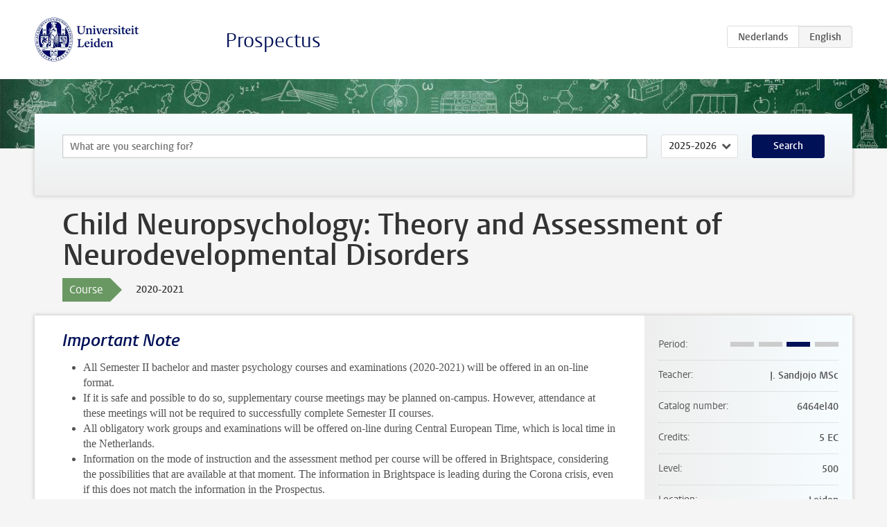

--- FILE ---
content_type: text/html; charset=UTF-8
request_url: https://www.studiegids.universiteitleiden.nl/en/courses/102852/child-neuropsychology-theory-and-assessment-of-neurodevelopmental-disorders
body_size: 4343
content:
<!DOCTYPE html>
<html lang="en">
<head>
    <meta charset="utf-8">
    <meta name="viewport" content="width=device-width, initial-scale=1, maximum-scale=1">
    <meta http-equiv="X-UA-Compatible" content="IE=edge" />
    <title>Child Neuropsychology: Theory and Assessment of Neurodevelopmental Disorders, 2020-2021 - Prospectus - Universiteit Leiden</title>

    <!-- icons -->
    <link rel="shortcut icon" href="https://www.universiteitleiden.nl/design-1.0/assets/icons/favicon.ico" />
    <link rel="icon" type="image/png" sizes="32x32" href="https://www.universiteitleiden.nl/design-1.0/assets/icons/icon-32px.png" />
    <link rel="icon" type="image/png" sizes="96x96" href="https://www.universiteitleiden.nl/design-1.0/assets/icons/icon-96px.png" />
    <link rel="icon" type="image/png" sizes="195x195" href="https://www.universiteitleiden.nl/design-1.0/assets/icons/icon-195px.png" />

    <link rel="apple-touch-icon" href="https://www.universiteitleiden.nl/design-1.0/assets/icons/icon-120px.png" /> <!-- iPhone retina -->
    <link rel="apple-touch-icon" sizes="180x180" href="https://www.universiteitleiden.nl/design-1.0/assets/icons/icon-180px.png" /> <!-- iPhone 6 plus -->
    <link rel="apple-touch-icon" sizes="152x152" href="https://www.universiteitleiden.nl/design-1.0/assets/icons/icon-152px.png" /> <!-- iPad retina -->
    <link rel="apple-touch-icon" sizes="167x167" href="https://www.universiteitleiden.nl/design-1.0/assets/icons/icon-167px.png" /> <!-- iPad pro -->

    <link rel="stylesheet" href="https://www.universiteitleiden.nl/design-1.0/css/ul2common/screen.css">
    <link rel="stylesheet" href="/css/screen.css" />
</head>
<body class="prospectus course">
<script> document.body.className += ' js'; </script>


<div class="header-container">
    <header class="wrapper clearfix">
        <p class="logo">
            <a href="https://www.studiegids.universiteitleiden.nl/en">
                <img width="151" height="64" src="https://www.universiteitleiden.nl/design-1.0/assets/images/zegel.png" alt="Universiteit Leiden"/>
            </a>
        </p>
        <p class="site-name"><a href="https://www.studiegids.universiteitleiden.nl/en">Prospectus</a></p>
        <div class="language-btn-group">
                        <a href="https://www.studiegids.universiteitleiden.nl/courses/102852/child-neuropsychology-theory-and-assessment-of-neurodevelopmental-disorders" class="btn">
                <abbr title="Nederlands">nl</abbr>
            </a>
                                <span class="btn active">
                <abbr title="English">en</abbr>
            </span>
            </div>    </header>
</div>

<div class="hero" data-bgset="/img/hero-435w.jpg 435w, /img/hero-786w.jpg 786w, /img/hero-1440w.jpg 1440w, /img/hero-2200w.jpg 2200w"></div>


    <div class="search-container">
    <form action="https://www.studiegids.universiteitleiden.nl/en/search" class="search-form wrapper">
        <input type="hidden" name="for" value="courses" />
        <div class="search">
            <!-- <label class="select">
    <span>Search for</span>
    <select name="for">
                    <option value="courses">Courses</option>
                    <option value="programmes">Programmes</option>
            </select>
</label> -->
            <label class="keywords no-label">
    <span>Keywords</span>
    <input type="search" name="q" value="" placeholder="What are you searching for?" autofocus autocomplete="off"/>
</label>            <label class="select no-label">
    <span>Academic year</span>
    <select name="edition">
                    <option>2026-2027</option>
                    <option selected>2025-2026</option>
                    <option>2024-2025</option>
                    <option>2023-2024</option>
                    <option>2022-2023</option>
                    <option>2021-2022</option>
                    <option>2020-2021</option>
                    <option>2019-2020</option>
                    <option>2018-2019</option>
                    <option>2017-2018</option>
                    <option>2016-2017</option>
                    <option>2015-2016</option>
                    <option>2014-2015</option>
                    <option>2013-2014</option>
                    <option>2012-2013</option>
                    <option>2011-2012</option>
                    <option>2010-2011</option>
            </select>
</label>            <button type="submit">Search</button>        </div>
    </form>
</div>



    <div class="main-container">
        <div class="wrapper summary">
            <article class="content">
                <h1>Child Neuropsychology: Theory and Assessment of Neurodevelopmental Disorders</h1>
                <div class="meta">
                    <div class="entity">
                        <span><b>Course</b></span>
                    </div>
                    <div class="edition">
                        <span>2020-2021</span>
                    </div>
                                    </div>
            </article>
        </div>
        <div class="wrapper main clearfix">

            <article class="content">
                <h2><em>Important Note</em></h2>

<ul>
<li><p>All Semester II bachelor and master psychology courses and examinations (2020-2021) will be offered in an on-line format.</p></li>
<li><p>If it is safe and possible to do so, supplementary course meetings may be planned on-campus. However, attendance at these meetings will not be required to successfully complete Semester II courses.</p></li>
<li><p>All obligatory work groups and examinations will be offered on-line during Central European Time, which is local time in the Netherlands.</p></li>
<li><p>Information on the mode of instruction and the assessment method per course will be offered in Brightspace, considering the possibilities that are available at that moment. The information in Brightspace is leading during the Corona crisis, even if this does not match the information in the Prospectus.</p></li>
</ul>


<h2>Entry requirements</h2>

<p>Open for MSc Psychology students. For students from other specialisations than the master’s specialisation Clinical Neuropsychology, prior knowledge from an advanced bachelor course in clinical neuropsychology is strongly recommended.</p>


<h2>Description</h2>

<p>This course provides the theoretical foundation for neuropsychological assessment and treatment of children and adolescents, through a consideration of views and theories related to neurodevelopmental conditions. This course aims to provide an understanding of the neurological and neuropsychological characteristics associated with various conditions. The impact on cognitive, emotional, behavioural, academic, social functioning and family will be discussed. Additionally, it addresses topics related to neuropsychological assessment, from a developmental perspective.</p>

<p>The course involves lectures addressing the following topics:</p>

<ul>
<li><p>General introduction into child neuropsychology</p></li>
<li><p>ADHD</p></li>
<li><p>Autism spectrum disorders</p></li>
<li><p>Epilepsy</p></li>
<li><p>Genetic and metabolic brain disorders</p></li>
<li><p>Preterm birth</p></li>
<li><p>Traumatic brain injury</p></li>
</ul>

<p>In the book other topics are discussed as well.</p>


<h2>Course objectives</h2>

<p>On completion of this course students have obtained a detailed understanding of:</p>

<ol>
<li>core issues in child neuropsychology</li>
<li>the neurological and neuropsychological characteristics associated with various neurodevelopmental conditions</li>
<li>the impact these conditions can have on cognitive, emotional, behavioural, academic, social, and family functioning</li>
</ol>

<p>Having sufficient knowledge and understanding of the abovementioned topics provides an important foundation for a career in child neuropsychology. In order to administer proper neuropsychological assessments and provide the necessary neuropsychological interventions, one needs to know what a certain condition entails and how that affects the development of a child. Only then one is able to determine what to assess and what to treat. This course aims to provide students with this fundamental knowledge.</p>


<h2>Timetable</h2>

<p>For the timetables of your lectures, work groups and exams, please select your study programme in:
<a href="https://www.student.universiteitleiden.nl/en/study--studying/study/educational-information/schedules/social-and-behavioural-sciences/psychology-msc?cf=social-and-behavioural-sciences&amp;cd=psychology-msc#tab-2">Psychology timetables</a></p>

<p><a href="https://www.leidenuniv.nl/fsw/roosters/rooster2019/psy/lec/psy-ma-cn-S1.html?_ga=2.230596828.1380006787.1563192468-1162852274.1563192468">Lectures</a></p>


<h2>Registration</h2>

<h3>Course</h3>

<p>Students need to enroll for lectures and work group sessions.
<a href="https://www.student.universiteitleiden.nl/en/administrative-matters/registration--de-registration/course-and-exam-enrolment/course-and-exam-enrolment/social-and-behavioural-sciences/psychology-msc?cd=psychology-msc&amp;cf=social-and-behavioural-sciences#tab-3">Master’s course registration</a></p>

<h3>Examination</h3>

<p>Students are not automatically enrolled for an examination. They can register via uSis from 100 to 10 calendar days before the date. Students who are not registered will not be permitted to take the examination.
<a href="https://www.student.universiteitleiden.nl/en/administrative-matters/registration--de-registration/course-and-exam-enrolment/course-and-exam-enrolment/social-and-behavioural-sciences/psychology-msc?cf=social-and-behavioural-sciences&amp;cd=psychology-msc#tab-3">Registering for exams</a></p>


<h2>Mode of instruction</h2>

<p>The course consists of eight 2-hour lectures. There will be no weblectures for this course.</p>


<h2>Assessment method</h2>

<p>The final grade is fully (100%) based on a written exam (course objectives 1, 2, 3), consisting of both multiple-choice and open questions (to be answered in English). The exam material concerns most chapters of the book ‘Developmental Neuropsychology’, as well as the lecture slides.</p>

<p>The Institute of Psychology follows the policy of the Faculty of Social and Behavioural Sciences to systematically check student papers for plagiarism with the help of software. Disciplinary measures will be taken when fraud is detected. Students are expected to be familiar with and understand <a href="https://www.student.universiteitleiden.nl/en/organisation/rules-and-regulations/faculty-and-study-regulations/faculty-and-study-regulations/social-and-behavioural-sciences/psychology-msc?cf=social-and-behavioural-sciences&amp;cd=psychology-msc#tab-3">the implications of this fraud policy</a>.</p>


<h2>Reading list</h2>

<ul>
<li>Vicki Anderson, Elisabeth Northam &amp; Jacquie Wrennall. Developmental Neuropsychology: a clinical approach, second edition (2019) Routledge. ISBN: 978-1-84872-202-6.</li>
</ul>


<h2>Contact information</h2>

<p>Janice Sandjojo, MSc
<a href="&#x6d;&#x61;&#x69;&#x6c;&#x74;&#x6f;&#x3a;&#x6a;&#x2e;&#x73;&#x61;&#x6e;&#x64;&#x6a;&#x6f;&#x6a;&#x6f;&#x40;&#x66;&#x73;&#x77;&#x2e;&#x6c;&#x65;&#x69;&#x64;&#x65;&#x6e;&#x75;&#x6e;&#x69;&#x76;&#x2e;&#x6e;&#x6c;">j.sandjojo@fsw.leidenuniv.nl</a></p>

<p>Monique Morcus, MSc
<a href="&#109;&#97;&#x69;&#108;&#x74;&#111;&#x3a;&#109;&#x2e;&#101;.&#x6a;&#46;&#x6d;&#111;&#x72;&#99;&#x75;&#115;&#x40;&#102;&#115;&#x77;&#46;&#x6c;&#101;&#x69;&#100;&#x65;&#110;u&#x6e;&#105;&#x76;&#46;&#x6e;&#108;">m.e.j.morcus@fsw.leidenuniv.nl</a></p>

            </article>

            <aside>
                <dl>
                    <dt>Period</dt>
                    <dd class="has-block-lines"><div class="block-lines"><span class="block block-1 block-off"></span><span class="block block-2 block-off"></span><span class="block block-3 block-on"></span><span class="block block-4 block-off"></span></div></dd>
                                            <dt>Teacher</dt>
                                                    <dd>J. Sandjojo MSc</dd>
                                                                                    <dt>Catalog number</dt>
                    <dd>6464el40</dd>
                                                            <dt>Credits</dt>
                    <dd>5 EC</dd>
                                                            <dt>Level</dt>
                    <dd>500</dd>
                                                            <dt>Location</dt>
                    <dd>Leiden</dd>
                                                            <dt>Language</dt>
                    <dd>English</dd>
                                                            <dt>Faculty</dt>
                    <dd>Social and Behavioural Sciences</dd>
                                                            <dt>Brightspace</dt>
                    <dd>Yes</dd>
                                    </dl>

                                    <h2>Part of</h2>
                    <ul class="link-list">
                                                    <li>
                                <a href="https://www.studiegids.universiteitleiden.nl/en/studies/8485/exchange-psychology">
                                    <strong>Exchange Psychology</strong>
                                    <span class="meta">Exchange and Study Abroad Students</span>
                                </a>
                            </li>
                                                    <li>
                                <a href="https://www.studiegids.universiteitleiden.nl/en/studies/8368/psychology">
                                    <strong>Psychology</strong>
                                    <span class="meta">Master</span>
                                </a>
                            </li>
                                                    <li>
                                <a href="https://www.studiegids.universiteitleiden.nl/en/studies/8467/psychology-research">
                                    <strong>Psychology (research)</strong>
                                    <span class="meta">Master</span>
                                </a>
                            </li>
                                                    <li>
                                <a href="https://www.studiegids.universiteitleiden.nl/en/studies/8359/psychology-child-and-adolescent-psychology">
                                    <strong>Psychology: Child and Adolescent Psychology</strong>
                                    <span class="meta">Master</span>
                                </a>
                            </li>
                                                    <li>
                                <a href="https://www.studiegids.universiteitleiden.nl/en/studies/8360/psychology-clinical-neuropsychology">
                                    <strong>Psychology: Clinical Neuropsychology</strong>
                                    <span class="meta">Master</span>
                                </a>
                            </li>
                                            </ul>
                
                
                                <h2>Available as</h2>
                <dl>
                                            <dt>A la Carte</dt>
                        <dd>No</dd>
                                            <dt>Contract</dt>
                        <dd>No</dd>
                                            <dt>Elective choice</dt>
                        <dd>Yes</dd>
                                            <dt>Evening course</dt>
                        <dd>No</dd>
                                            <dt>Exchange / Study Abroad</dt>
                        <dd>Yes</dd>
                                            <dt>Honours Class</dt>
                        <dd>No</dd>
                                    </dl>
                
                                    <h2>Course load (20h)</h2>
                    <dl>
                                                    <dt class="depth-0">Lectures</dt>
                            <dd class="depth-0">
                                                                    14h
                                                            </dd>
                                                    <dt class="depth-1">Lecture</dt>
                            <dd class="depth-1">
                                                                    ?
                                                            </dd>
                                                    <dt class="depth-1">Tutorial</dt>
                            <dd class="depth-1">
                                                                    ?
                                                            </dd>
                                                    <dt class="depth-0">Practical work</dt>
                            <dd class="depth-0">
                                                                    0h
                                                            </dd>
                                                    <dt class="depth-0">Tutoring</dt>
                            <dd class="depth-0">
                                                                    0h
                                                            </dd>
                                                    <dt class="depth-0">Examination</dt>
                            <dd class="depth-0">
                                                                    6h
                                                            </dd>
                                                    <dt class="depth-1">Paper</dt>
                            <dd class="depth-1">
                                                                    ?
                                                            </dd>
                                                    <dt class="depth-1">Exam</dt>
                            <dd class="depth-1">
                                                                    ?
                                                            </dd>
                                                    <dt class="depth-1">Other examinations</dt>
                            <dd class="depth-1">
                                                                    ?
                                                            </dd>
                                                    <dt class="depth-0">Self-tuition</dt>
                            <dd class="depth-0">
                                                                    0h
                                                            </dd>
                                                    <dt class="depth-0">Other</dt>
                            <dd class="depth-0">
                                                                    0h
                                                            </dd>
                                            </dl>
                            </aside>

        </div>
    </div>


<div class="footer-container">
    <footer class="wrapper">
        <p><a href="https://www.student.universiteitleiden.nl/en">Student website</a> — <a href="https://www.organisatiegids.universiteitleiden.nl/en/regulations/general/privacy-statements">Privacy</a> — <a href="/en/contact">Contact</a></p>

    </footer>
</div>

<script async defer src="/js/ul2.js" data-main="/js/ul2common/main.js"></script>
<script async defer src="/js/prospectus.js"></script>

    <script async src="https://www.googletagmanager.com/gtag/js?id=UA-874564-27"></script>
    <script>
        window.dataLayer = window.dataLayer || [];
        function gtag(){dataLayer.push(arguments);}
        gtag('js', new Date());
        gtag('config', 'UA-874564-27', {'anonymize_ip':true});
    </script>

</body>
</html>
